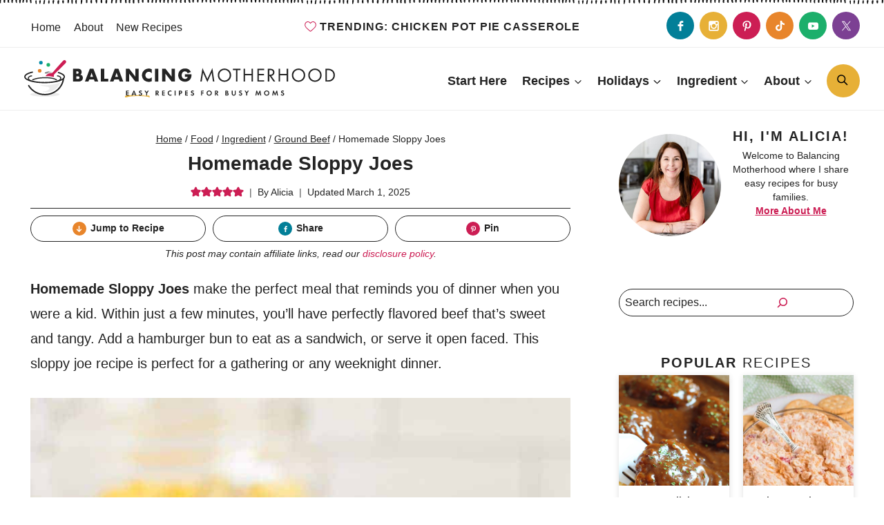

--- FILE ---
content_type: image/svg+xml
request_url: https://balancingmotherhood.com/wp-content/themes/pmdbalancekadence/images/pattern.svg
body_size: 6013
content:
<?xml version="1.0" encoding="utf-8"?>
<!-- Generator: Adobe Illustrator 27.2.0, SVG Export Plug-In . SVG Version: 6.00 Build 0)  -->
<svg version="1.1" id="Layer_1" xmlns="http://www.w3.org/2000/svg" xmlns:xlink="http://www.w3.org/1999/xlink" x="0px" y="0px"
	 viewBox="0 0 430 425" style="enable-background:new 0 0 430 425;" xml:space="preserve">
<style type="text/css">
	.st0{fill-rule:evenodd;clip-rule:evenodd;}
	.st1{fill:#010101;}
</style>
<g>
	<g>
		<g>
			<g>
				<path class="st0" d="M144.9,49.5c0.8-0.2,1.5-0.5,2.2-0.9c0.9-0.4,1.8-0.9,2.6-1.5c0.6-0.4,1.2-0.9,1.7-1.3
					c1.4-1.3,2.5-3.1,2.1-5.1c-0.4-1.6-1.6-2.9-3-3.7c-1.7-1-3.7-1.6-5.6-1.9c-0.6-0.1-1.2,0.3-1.3,1c-0.1,0.6,0.3,1.2,1,1.3
					c1.6,0.2,3.3,0.7,4.7,1.6c0.8,0.5,1.7,1.3,1.9,2.2c0.2,1.1-0.7,2.2-1.4,2.9c-0.4,0.4-0.9,0.8-1.4,1.1c-0.7,0.5-1.4,0.9-2.2,1.3
					c-0.6,0.3-1.3,0.6-1.9,0.7c-0.6,0.2-1,0.8-0.8,1.4C143.6,49.3,144.2,49.7,144.9,49.5"/>
				<path class="st0" d="M86,47.3c-0.6-0.2-1.3-0.4-1.9-0.7c-0.8-0.4-1.5-0.8-2.2-1.3c-0.5-0.3-1-0.7-1.4-1.1
					c-0.7-0.7-1.6-1.8-1.4-2.9c0.2-1,1.1-1.7,1.9-2.2c1.4-0.9,3.1-1.3,4.7-1.6c0.6-0.1,1.1-0.7,1-1.3c-0.1-0.6-0.7-1.1-1.3-1
					c-1.9,0.3-4,0.9-5.6,1.9c-1.4,0.9-2.6,2.1-3,3.7c-0.4,2,0.7,3.8,2.1,5.1c0.5,0.5,1.1,0.9,1.7,1.3c0.8,0.6,1.7,1.1,2.6,1.5
					c0.7,0.3,1.5,0.7,2.2,0.9c0.6,0.2,1.3-0.2,1.4-0.8C87,48.1,86.6,47.4,86,47.3"/>
				<path d="M160.2,41.4c-0.9,10.5-5.6,19.9-12.9,26.8c-8.1,7.7-19.2,12.5-31.4,12.5c-8,0-15.6-2.1-22.1-5.6
					C87,71.4,81.4,66,77.4,59.5c-0.4-0.7-0.2-1.7,0.5-2.1c0.7-0.4,1.7-0.2,2.1,0.5c3.6,6,8.9,11,15.2,14.4
					c6.1,3.3,13.1,5.3,20.6,5.3c11.4,0,21.8-4.4,29.3-11.6c6.2-6,10.5-13.8,11.7-22.6C158.1,42.8,159.2,42.1,160.2,41.4"/>
				<path d="M146.4,30.2c-0.8-0.2-1.2-1-1-1.8c0.2-0.8,1-1.2,1.8-1c4.5,1.3,8.1,2.8,10.6,4.6c2.7,1.9,4.2,4,4.2,6.4
					c0,4.4-5.5,8.3-14.3,10.9c-8.3,2.5-19.8,4-32.4,4c-12.6,0-24.1-1.5-32.4-4c-8.8-2.6-14.3-6.4-14.3-10.9c0-2.7,1.9-5.1,5.2-7.1
					c3.1-1.9,7.7-3.6,13.2-4.9c0.8-0.2,1.6,0.3,1.8,1.1c0.2,0.8-0.3,1.6-1.1,1.8c-5.2,1.2-9.4,2.8-12.3,4.5
					c-2.4,1.5-3.8,3.1-3.8,4.6c0,3,4.7,5.8,12.2,8.1c8.1,2.4,19.2,3.9,31.6,3.9c12.4,0,23.5-1.5,31.6-3.9c7.5-2.2,12.2-5.1,12.2-8.1
					c0-1.3-1-2.7-2.9-4C153.9,32.8,150.5,31.4,146.4,30.2"/>
			</g>
		</g>
		<path d="M88.3,46.5c-0.6,0.3-1.3,0.1-1.6-0.4c-0.3-0.6-0.1-1.3,0.4-1.6c5.9-3.3,17.9-5.2,29.5-5.2c10.8,0,21.5,1.6,26.6,5.3
			c0.5,0.4,0.7,1.1,0.3,1.6c-0.4,0.5-1.1,0.7-1.6,0.3c-4.7-3.3-14.9-4.8-25.3-4.8C105.4,41.7,93.9,43.4,88.3,46.5"/>
		<g>
			<path class="st0" d="M115.8,30.8c0-0.2,0-0.3,0-0.4c0.1-0.6,0.5-1,0.9-1.4c0.3-0.3,0.6-0.5,1-0.7c1.2-0.8,2.6-1.2,4-1.6
				c1.3-0.3,2.5-0.5,3.8-0.6c0.1,0,0.2,0,0.3,0c0.1,0,0.1,0.1,0.1,0.1c0,0.1,0,0.2,0,0.2c-0.1,0.1-0.3,0.1-0.4,0.2
				c-1.2,0.4-2.7,0.6-3.9,1.1c-1.3,0.4-2.3,1-3.4,1.7c-0.4,0.3-0.8,0.9-1.2,1.1C116.5,30.7,116.2,30.8,115.8,30.8z"/>
			<g>
				<path class="st0" d="M118.4,31.4c0-0.1-0.1-0.2-0.1-0.3c0-0.1,0.1-0.2,0.2-0.2c0.8-0.8,1.7-1.3,2.7-1.8c2-0.9,4.1-1.4,6.2-1.6
					c1.1-0.1,2.2-0.1,3.3-0.2c0.4,0,0.6,0.1,0.5,0.2c0,0.2-0.3,0.2-0.4,0.3c-0.7,0.1-1.5,0.2-2.2,0.3c-1.9,0.3-3.9,0.6-5.6,1.3
					c-1.2,0.5-2.2,1.2-3.3,1.6c-0.3,0.1-0.6,0.2-0.9,0.3C118.6,31.4,118.5,31.4,118.4,31.4z"/>
			</g>
		</g>
		<circle cx="106.7" cy="6.1" r="4.1"/>
		<circle cx="103.9" cy="24.7" r="4.1"/>
		<circle cx="123.7" cy="11.1" r="4.1"/>
		<path d="M136.5,39c-4.5-1.3-9.5-2-14.8-2l-1.6,0c-0.7,0-1.5,0-2.3,0.1c0,0,0,0,0,0c-0.1,0-0.2-0.1-0.2-0.1c0,0,0-0.1,0-0.2
			c0.4-0.6,0.8-1.2,1.5-2c2.7-3,6.5-4.8,10.5-4.8l0.2,0c0.1,0,0.2,0,0.3,0c1.5,0,3-0.7,4-1.9c10.2-12,23.5-26.5,23.6-26.6
			c0.7-0.8,1.8-1.3,2.9-1.3c1.4,0,2.7,0.8,3.5,2.1c0.8,1.5,0.5,3.4-0.8,4.6c-0.1,0.1-13.8,14.1-25.4,25c-1.2,1.1-1.8,2.8-1.6,4.5
			C136.6,37.4,136.6,38.1,136.5,39z"/>
	</g>
	<path d="M314.9,32.8c-0.4-0.2-1,0-1.2,0.4c-0.2,0.4,0,1,0.4,1.2c1.5,0.8,2.8,2,3.8,3.5c2.1,3.2,2.3,7.3,0.4,12.1
		c-0.2,0.5,0,1,0.5,1.1s1,0,1.1-0.5c2.6-6.7,1.1-11.2-0.6-13.7C318.3,35.2,316.7,33.8,314.9,32.8L314.9,32.8z"/>
	<path d="M325.4,37.2c0.4-1.7,1.2-3.3,2.4-4.6c0.3-0.3,0.3-0.9,0-1.2c-0.3-0.3-0.9-0.3-1.2,0c-1.4,1.5-2.4,3.3-2.9,5.3
		c-1.4,5.5,1.4,10.2,4,13.2c0.3,0.4,0.9,0.4,1.2,0.1c0.4-0.3,0.4-0.9,0.1-1.2C325.8,44.9,324.5,41,325.4,37.2L325.4,37.2z"/>
	<path d="M374.6,45.4c0.7-1,1.2-2.3,0.8-3.7c0-0.2-0.2-0.4-0.3-0.5c-0.1-0.1-1.5-1.3-3.3-1.7c0.6-1.1,1.1-2.4,0.7-3.8
		c-0.1-0.3-0.2-0.5-0.5-0.6c-1.2-0.7-2.8-0.6-4-0.3c0.2-1.9-0.7-3.7-0.8-3.8c-0.1-0.2-0.2-0.3-0.4-0.4c-1.3-0.7-2.7-0.5-3.8-0.1
		c-0.2-2-1.7-3.8-1.8-3.9c-0.2-0.2-0.4-0.3-0.7-0.3c-1.5-0.1-3.1,0.9-4.2,1.8c-1.2-3-3.8-3.8-5.2-3.7c-0.3,0-0.5,0.1-0.7,0.3
		c-0.1,0.1-1.9,2.3-3.4,6c-1.9,4.8-2.3,10.1-1,15.1c0.4,1.5,0,3.1-1.1,4.3c-0.4,0.4-0.8,0.7-1.3,1c-1.8-1.7-5.8-5-12.2-7.6
		c-1.8-0.7-3.1-2.3-3.4-4.3l0-0.1c-0.3-1.9,0.4-3.8,1.9-5.1c7.2-6.1,9.6-11.9,9.7-12.1c0.1-0.3,0.1-0.7-0.1-1
		c-0.8-1.1-3-2.7-6.1-1.9c0-1.4-0.1-3.3-1.2-4.4c-0.2-0.2-0.4-0.3-0.7-0.3c-0.1,0-2.5-0.1-4.2,1c-0.4-1.1-1.1-2.3-2.4-2.9
		c-0.2-0.1-0.4-0.1-0.6-0.1c-0.1,0-2,0.4-3.4,1.6c-0.5-1.1-1.3-2.4-2.5-2.9c-0.3-0.1-0.5-0.1-0.8,0c-1.3,0.6-2.1,1.9-2.7,3
		c-1.4-1.3-3.3-1.7-3.4-1.7c-0.2,0-0.4,0-0.6,0.1c-1.4,0.6-2.1,1.8-2.4,2.9c-1.7-1.1-4-1-4.2-1c-0.3,0-0.5,0.1-0.7,0.3
		c-1,1.1-1.2,3-1.2,4.4c-3.1-0.9-5.3,0.7-6.1,1.9c-0.2,0.2-0.2,0.5-0.2,0.8c0,0.1,0.6,2.9,2.6,6.4c2.6,4.5,6.6,8,11.3,10.1
		c2.3,1,3.4,3.6,2.4,6c-0.3,0.6-0.7,1.2-1.2,1.7c-3.8,3.4-6.4,7.9-7.5,12.8c-0.9,3.8-0.6,6.6-0.6,6.7c0,0.3,0.2,0.5,0.4,0.7
		c1.1,0.8,3.7,1.7,6.4,0c0.4,1.3,1.1,3.1,2.4,3.8c0.2,0.1,0.3,0.1,0.5,0.1c0.1,0,0.2,0,0.2,0c0.1,0,2.4-0.6,3.7-2.2
		c0.7,1,1.7,1.9,3.2,2.1c0.2,0,0.4,0,0.6-0.1c0.1-0.1,1.8-1,2.8-2.6c0.7,0.8,1.7,1.6,2.8,1.9c-0.1,1.2,0,2.8,0.8,4.1
		c0.1,0.2,0.3,0.3,0.4,0.4c0.1,0,1.9,0.8,3.8,0.6c-0.2,1.2-0.3,2.8,0.5,4c0.1,0.2,0.4,0.4,0.6,0.4c1.4,0.3,2.7-0.3,3.7-1
		c0.4,1.8,1.8,3.2,1.8,3.2c0.1,0.1,0.3,0.2,0.5,0.3c1.4,0.3,2.7-0.3,3.7-1c0.8,1.9,2.8,3.1,2.9,3.2c0.2,0.1,0.5,0.2,0.7,0.1
		c1.5-0.3,2.7-1.8,3.5-2.9c2.1,2.5,4.8,2.4,6.1,2c0.3-0.1,0.6-0.4,0.6-0.7c0.1-0.3,1.4-6.6-1.2-16c-0.5-1.9,0-3.9,1.3-5.3l0,0
		c1.3-1.4,3.3-2,5.1-1.6c9.2,1.9,15.3,0.3,15.5,0.2c0.3-0.1,0.6-0.3,0.7-0.7c0.4-1.3,0.3-4-2.3-6c1.1-0.8,2.5-2.1,2.7-3.6
		c0-0.3,0-0.5-0.2-0.7C377.8,48,376.5,46,374.6,45.4L374.6,45.4z M328,62.5c-0.4,0.2-0.7,0.6-0.6,1.1c0.1,0.7,0.2,2.6-0.5,3.6
		c-1.2-0.4-2.3-2-2.7-2.6c-0.3-0.5-0.9-0.6-1.4-0.4c-0.3,0.2-0.5,0.5-0.5,0.8c0,1.4-1.5,2.5-2.1,2.9c-1.5-0.4-2.3-2.7-2.3-2.7
		c-0.2-0.5-0.7-0.8-1.2-0.7c-0.4,0.1-0.7,0.5-0.7,1c0,1.4-1.8,2.2-2.6,2.5c-0.8-0.8-1.3-2.7-1.5-3.8c-0.1-0.5-0.6-0.9-1.1-0.8
		c-0.2,0-0.4,0.1-0.6,0.3c-2.1,2.1-4,1.6-4.8,1.2c-0.1-2.1,0.1-10.8,7.4-17.3c2.7-2.4,3-6.5,0.6-9.2c-0.6-0.7-1.5-1.3-2.4-1.7
		c-4.4-1.9-7.9-5-10.4-9.2c-1-1.7-1.8-3.5-2.3-5.3c0.3-0.3,0.6-0.5,1-0.6c1.1-0.5,2.5-0.4,3.9,0.3c0.5,0.3,1.1,0.1,1.3-0.4
		c0.1-0.2,0.1-0.4,0.1-0.6c-0.2-1.1-0.2-3.1,0.3-4.1c0.9,0,2.9,0.3,3.2,1.6c0.2,0.5,0.7,0.8,1.2,0.7c0.4-0.1,0.7-0.5,0.7-1
		c0,0,0-2.4,1.3-3.3c0.7,0.2,2.4,0.8,2.8,2.1c0.2,0.5,0.7,0.8,1.3,0.6c0.3-0.1,0.6-0.4,0.6-0.7c0.2-0.7,0.8-2.5,1.8-3.3
		c0.9,0.8,1.5,2.6,1.6,3.3c0.1,0.5,0.6,0.9,1.1,0.8c0.4-0.1,0.7-0.3,0.8-0.7c0.5-1.4,2.1-2,2.8-2.1c1.3,0.8,1.3,3.3,1.4,3.3
		c0,0.6,0.4,1,1,1c0.4,0,0.8-0.3,1-0.7c0.4-1.3,2.3-1.6,3.2-1.6c0.5,1,0.5,3,0.3,4.1c-0.1,0.5,0.3,1.1,0.8,1.1c0.2,0,0.4,0,0.6-0.1
		c2.6-1.3,4.1-0.4,4.8,0.2c-0.8,1.5-3.4,6.1-8.9,10.8c-2,1.7-2.9,4.3-2.5,6.9l0,0.1c0.4,2.6,2.2,4.8,4.6,5.8
		c6.9,2.9,10.9,6.6,12.1,7.8c-0.2,0.3-0.4,0.6-0.6,0.8c-0.9,0.8-2.2,1.1-3.9,0.8c-0.5-0.1-1.1,0.3-1.2,0.8c0,0.2,0,0.4,0.1,0.6
		c0.5,1,1.1,2.9,0.9,4c-0.9,0.2-2.8,0.6-3.6-0.6c-0.3-0.5-0.9-0.6-1.4-0.3c-0.4,0.2-0.5,0.7-0.4,1.1c0,0,0.7,2.4-0.3,3.5
		c-0.7,0-2.5-0.1-3.4-1.2C328.9,62.5,328.4,62.4,328,62.5L328,62.5z M373,51.6c-0.5,0.3-0.7,0.9-0.4,1.4c0.1,0.2,0.3,0.3,0.5,0.4
		c2.6,1.2,2.8,3,2.8,3.9c-1.7,0.3-6.9,1.1-14-0.4c-2.6-0.5-5.2,0.3-7,2.2l0,0c-1.8,1.9-2.5,4.6-1.8,7.2c2,7.2,1.5,12.6,1.3,14.4
		c-0.9,0.1-2.7,0-4.1-2.6c-0.3-0.5-0.9-0.7-1.3-0.4c-0.2,0.1-0.3,0.3-0.4,0.4c-0.4,0.9-1.5,2.6-2.6,3.2c-0.7-0.5-2.2-1.9-1.8-3.2
		c0.2-0.5-0.1-1.1-0.6-1.3c-0.4-0.1-0.9,0-1.1,0.4c0,0-1.4,2-3,1.9c-0.5-0.6-1.5-2-1.1-3.4c0.1-0.5-0.2-1.1-0.7-1.2
		c-0.4-0.1-0.7,0-1,0.3c-0.5,0.5-1.9,1.7-3.1,1.8c-0.4-1.2,0.2-3.1,0.4-3.7c0.2-0.5,0-1.1-0.6-1.3c-0.3-0.1-0.7-0.1-1,0.1
		c-1.2,0.9-2.9,0.4-3.6,0.1c-0.6-1.3-0.3-3.1-0.1-3.9c0.4-0.8,0.7-1.6,0.7-2.5c1.7,0.8,3.6,0.6,3.7,0.5c0.2,0,0.4-0.1,0.5-0.2
		c1.1-1,1.4-2.3,1.5-3.5c1.9,0.5,4.1-0.3,4.3-0.3c0.2-0.1,0.4-0.3,0.6-0.5c0.6-1.4,0.2-3.2-0.2-4.5c3.3-0.1,4.9-2.3,5.3-3.6
		c0.1-0.2,0.1-0.4,0-0.6c2.5-1.5,3.7-4.5,3-7.3c-1.2-4.6-0.9-9.3,0.9-13.8c0.7-1.8,1.7-3.5,2.8-5.1c0.4,0.1,0.8,0.2,1.1,0.4
		c1.1,0.6,1.8,1.7,2.1,3.3c0.1,0.5,0.6,0.9,1.2,0.8c0.2,0,0.4-0.1,0.5-0.3c0.8-0.8,2.3-2.1,3.4-2.3c0.5,0.7,1.5,2.4,0.7,3.5
		c-0.3,0.4-0.2,1.1,0.2,1.4c0.4,0.3,0.8,0.2,1.2,0c0,0,2-1.5,3.4-1c0.3,0.7,0.8,2.4,0.1,3.6c-0.3,0.5-0.2,1.1,0.3,1.4
		c0.3,0.2,0.7,0.2,1,0.1c0.6-0.3,2.5-0.9,3.7-0.6c0,1.2-1.2,2.7-1.6,3.2c-0.4,0.4-0.3,1,0.1,1.4c0.3,0.2,0.7,0.3,1,0.2
		c1.4-0.5,2.9,0.5,3.4,0.9c0.1,1.5-1.7,3.1-1.8,3.1c-0.4,0.3-0.5,1-0.2,1.4c0.3,0.3,0.7,0.5,1.2,0.3c1.3-0.5,2.7,0.9,3.3,1.6
		C375.5,49.9,374,51.1,373,51.6L373,51.6z"/>
	<path d="M350.7,48.6c0.5-1.8,0.6-3.7,0.3-5.6c-0.1-0.5-0.6-0.8-1.1-0.7c-0.5,0.1-0.8,0.6-0.7,1c0.3,1.6,0.2,3.2-0.3,4.7
		c-1,3.5-3.6,6-7.8,7.6c-0.5,0.2-0.7,0.7-0.5,1.1s0.7,0.7,1.1,0.5l0,0C347.7,55.2,349.9,51.4,350.7,48.6z"/>
	<path d="M359.3,51.4c-2-0.2-4.1,0.2-6,1c-5.1,2.3-7.2,7.4-7.9,11.2c-0.1,0.5,0.2,0.9,0.7,1c0.1,0,0.1,0,0.2,0
		c0.4,0,0.8-0.3,0.9-0.7c1-5,3.3-8.4,6.8-10c1.6-0.7,3.4-1,5.1-0.9c0.5,0.1,0.9-0.3,1-0.8C360.1,51.9,359.8,51.5,359.3,51.4
		L359.3,51.4z"/>
	<g>
		<path d="M80.8,197.1c-0.3-1.2-1.4-2-2.5-2c-11.5-0.7-13.9-6.5-14.4-9c-0.2-1.3-1.3-2.2-2.6-2.3c-0.7,0-1.4-0.1-2.1-0.2
			c-2.2-14.4-14.6-25.1-29.3-25.1c-16.3,0-29.6,13.3-29.6,29.6c0,10.6,5.7,20.4,14.9,25.7c3.4,15.4,17.2,26.5,33,26.5
			c18.7,0,33.9-15.2,33.9-33.9C82.1,203.2,81.6,200.1,80.8,197.1L80.8,197.1z M3.1,188.1c0-14.8,12-26.8,26.8-26.8
			c12.9,0,23.8,9.1,26.3,21.5c-4.5-1.8-6.9-5.4-8.1-8.3c-0.5-1.1-1.6-1.8-2.9-1.7c-17.3,1.5-30.9,16.3-30.9,33.7
			c0,1.2,0.1,2.4,0.2,3.6C7.4,205.1,3.1,196.9,3.1,188.1z M48.2,237.4c-14.7,0-27.5-10.5-30.4-24.8c-0.4-2-0.6-4.1-0.6-6.2
			c0-15.9,12.4-29.5,28.3-30.9c1.6,4,5,9,12,10.6c0,0,0,0,0,0c0,0,0,0,0.1,0c1.1,0.3,2.3,0.4,3.5,0.5c0.6,3.1,3.5,10.4,17,11.2
			c0.8,2.8,1.2,5.6,1.2,8.5C79.3,223.5,65.3,237.4,48.2,237.4z"/>
		<path d="M66.6,197.9c-3.1,0-5.6,2.5-5.6,5.6c0,3.1,2.5,5.6,5.6,5.6c3.1,0,5.6-2.5,5.6-5.6C72.2,200.5,69.7,197.9,66.6,197.9z
			 M66.6,206.4c-1.6,0-2.8-1.3-2.8-2.8c0-1.6,1.3-2.8,2.8-2.8s2.8,1.3,2.8,2.8C69.4,205.1,68.1,206.4,66.6,206.4z"/>
		<path d="M42.6,193.7c0-3.1-2.5-5.6-5.6-5.6s-5.6,2.5-5.6,5.6c0,3.1,2.5,5.6,5.6,5.6S42.6,196.8,42.6,193.7z M34.1,193.7
			c0-1.6,1.3-2.8,2.8-2.8c1.6,0,2.8,1.3,2.8,2.8c0,1.6-1.3,2.8-2.8,2.8C35.4,196.5,34.1,195.3,34.1,193.7z"/>
		<path d="M46.8,203.6c-2.3,0-4.2,1.9-4.2,4.2c0,2.3,1.9,4.2,4.2,4.2c2.3,0,4.2-1.9,4.2-4.2C51,205.5,49.1,203.6,46.8,203.6z
			 M46.8,209.2c-0.8,0-1.4-0.6-1.4-1.4c0-0.8,0.6-1.4,1.4-1.4s1.4,0.6,1.4,1.4C48.2,208.6,47.6,209.2,46.8,209.2z"/>
		<path d="M21.4,175.4c2.3,0,4.2-1.9,4.2-4.2c0-2.3-1.9-4.2-4.2-4.2s-4.2,1.9-4.2,4.2C17.2,173.5,19.1,175.4,21.4,175.4z
			 M21.4,169.7c0.8,0,1.4,0.6,1.4,1.4s-0.6,1.4-1.4,1.4s-1.4-0.6-1.4-1.4S20.7,169.7,21.4,169.7z"/>
		<path d="M58.1,214.9c-2.3,0-4.2,1.9-4.2,4.2s1.9,4.2,4.2,4.2c2.3,0,4.2-1.9,4.2-4.2S60.4,214.9,58.1,214.9z M58.1,220.5
			c-0.8,0-1.4-0.6-1.4-1.4s0.6-1.4,1.4-1.4s1.4,0.6,1.4,1.4S58.9,220.5,58.1,220.5z"/>
		<path d="M41.2,219.1c-3.1,0-5.6,2.5-5.6,5.6c0,3.1,2.5,5.6,5.6,5.6s5.6-2.5,5.6-5.6C46.8,221.6,44.3,219.1,41.2,219.1z
			 M41.2,227.6c-1.6,0-2.8-1.3-2.8-2.8c0-1.6,1.3-2.8,2.8-2.8c1.6,0,2.8,1.3,2.8,2.8C44,226.3,42.7,227.6,41.2,227.6z"/>
		<circle cx="53.9" cy="195.1" r="1.4"/>
		<circle cx="32.7" cy="169.7" r="1.4"/>
		<circle cx="8.7" cy="182.4" r="1.4"/>
		<circle cx="29.9" cy="207.8" r="1.4"/>
		<circle cx="17.2" cy="181" r="1.4"/>
		<circle cx="13" cy="189.5" r="1.4"/>
	</g>
	<path d="M324,172.9c-0.6,8.4,2.1,16.8,7.5,23.3c6.4,7.7,15.6,12.2,24.6,12c5.5,0,10.7,2.4,14.2,6.7l0.9,1.1l0,0
		c0.7,0.8,1.7,1.2,2.7,1l6.2,7.6c-2.2,3-2,7.2,0.4,10c2.6,3.4,7.4,4.1,10.8,1.6c1.3-1.1,2.1-2.5,2.4-4.2c1.7,0,3.3-0.5,4.6-1.5
		c3.1-2.9,3.4-7.8,0.5-10.9c-2.3-3-6.3-3.9-9.7-2.4l-6.2-7.5c0.4-1,0.2-2.1-0.4-2.9l-0.9-1.1c-3.5-4.2-5-9.8-3.9-15.2
		c1.9-8.8-0.7-18.7-7.1-26.4c-10.5-12.7-27.8-15.8-38.5-6.9C327.4,161,324.5,166.8,324,172.9L324,172.9z M387.8,219.8
		c0.5,0.6,1.3,0.7,1.9,0.2c2.3-1.6,5.4-1,7,1.2c1.9,2,1.8,5.2-0.2,7.1c-1.1,0.8-2.5,1.1-3.8,0.8c-0.4-0.1-0.8,0-1.2,0.3
		c-0.3,0.3-0.5,0.7-0.5,1.1c0.1,1.4-0.5,2.7-1.5,3.5c-2.3,1.6-5.4,1-7-1.2c-1.9-2-1.8-5.2,0.2-7.1c0.6-0.5,0.7-1.3,0.2-1.9l-6.7-8.2
		l4.8-4L387.8,219.8z M368.6,165.7c5,5.9,7.5,13.5,7,21.3c-0.1,1-0.2,1.9-0.5,2.9c-1.3,6.2,0.4,12.7,4.4,17.5l0.9,1.1
		c0,0.1,0,0.2,0,0.2l-6.9,5.7c-0.1,0.1-0.2,0.1-0.2,0c0,0,0,0,0,0l-0.9-1.1c-4-4.9-10-7.8-16.3-7.7c-8.2,0.2-16.5-3.9-22.4-11
		c-9.5-11.6-9.4-27.4,0.2-35.3C343.5,151.2,359.1,154.2,368.6,165.7L368.6,165.7z"/>
	<path d="M349.6,161.7l1.4,0.1c0.7,0.1,1.4-0.5,1.5-1.2s-0.5-1.4-1.2-1.5l-1.4-0.1c-0.7-0.1-1.4,0.5-1.5,1.2
		S348.9,161.6,349.6,161.7z"/>
	<path d="M353.4,164.8c-0.1,0.7,0.5,1.4,1.2,1.5l1.4,0.1c0.7,0.1,1.4-0.5,1.5-1.2c0.1-0.7-0.5-1.4-1.2-1.5l-1.4-0.1
		C354.2,163.5,353.5,164,353.4,164.8z"/>
	<path d="M342.6,163.7c-0.1,0.7,0.5,1.4,1.2,1.5l1.4,0.1c0.7,0.1,1.4-0.5,1.5-1.2s-0.5-1.4-1.2-1.5l-1.4-0.1
		C343.3,162.4,342.7,163,342.6,163.7z"/>
	<ellipse cx="425.9" cy="63.9" rx="3.1" ry="3.2"/>
	<ellipse cx="68.2" cy="142.1" rx="5.1" ry="5.2"/>
	<ellipse cx="271.5" cy="185.3" rx="3.1" ry="3.2"/>
	<ellipse cx="265.9" cy="289.5" rx="5.1" ry="5.2"/>
	<ellipse cx="151.7" cy="184" rx="3.1" ry="3.2"/>
	<ellipse cx="378.3" cy="134.3" rx="5.1" ry="5.2"/>
	<ellipse cx="260.5" cy="25.1" rx="3.1" ry="3.2"/>
	<ellipse cx="162" cy="121.7" rx="4.1" ry="4.2"/>
	<ellipse cx="416.1" cy="288.7" rx="3.1" ry="3.2"/>
	<ellipse cx="29.3" cy="16.8" rx="5.1" ry="5.2"/>
	<ellipse cx="5.4" cy="97.1" rx="3.1" ry="3.2"/>
	<ellipse cx="73.8" cy="277.6" rx="5.1" ry="5.2"/>
	<ellipse cx="335.4" cy="243.7" rx="3.1" ry="3.2"/>
	<path class="st1" d="M216.4,214.3c-2.2,0.1-4.1,1-5.6,2.6c-26,28.9-24.6,26.9-25,28.5l-27.2,7.7c-15.9,4.5-21.3,24.3-10,36.2
		c0,0,0.5,0.5,0.4,0.4c11.8,11.8,32.1,6.6,36.6-9.5l5.6-20c0.2-0.8-0.2-1.7-1.1-1.9c-0.8-0.2-1.7,0.2-1.9,1.1l-5.6,20
		c-3.2,11.4-16.2,17.2-26.8,11.7c12.7-0.1,22.1-9.5,27-21.1c0.3-0.8,0-1.7-0.8-2c-0.8-0.3-1.7,0-2,0.8c-5,11.8-14.3,20.4-27,19.1
		l32.7-32.7c0.6-0.6,0.6-1.6,0-2.2c-0.6-0.6-1.6-0.6-2.2,0L151,285.6c-1.4-13.5,8.6-23.1,21.2-27.8c0.8-0.3,1.2-1.2,0.9-2
		c-0.3-0.8-1.2-1.2-2-0.9c-12.6,4.7-23.2,14.3-23.3,27.8c-5.5-10.6,0.3-23.6,11.7-26.8l26.5-7.5c0.5,1.2,1.1,1.7,2.6,3.2
		c1.9,1.9,4.8,1.9,6.8,0.2l26.6-24C227.2,223.1,223.7,214.1,216.4,214.3L216.4,214.3z M219.8,225.6l-26.6,24
		c-0.7,0.7-1.9,0.6-2.6-0.1l-1.4-1.4c-0.7-0.7-0.7-1.8-0.1-2.6l24-26.6c1.8-2,5-2.1,6.9-0.2C221.9,220.6,221.8,223.8,219.8,225.6
		L219.8,225.6z M217.2,221.5c0.6,0.6,0.6,1.6,0,2.2c-1.7,1.7-1.9,2.1-2.8,2.1c-1.3,0-2-1.6-1.1-2.6l1.7-1.7
		C215.6,220.9,216.6,220.9,217.2,221.5L217.2,221.5z"/>
	<g>
		<g>
			<g>
				<path class="st1" d="M225.3,97.5c0-0.9-0.1-1.8-0.5-2.7c-1.4-3-4.9-4.3-7.8-2.9c-3,1.4-4.3,4.9-2.9,7.8c0.4,0.8,1,1.6,1.7,2.1
					c-12.5,6.5-22.8,15.2-20.1,20.9c0.4,0.8,1.4,1.2,2.2,0.8c0.1,0,0.1-0.1,0.2-0.1l55.4-25.5c0.8-0.4,1.2-1.4,0.8-2.2
					C251.7,90.1,238.5,92.2,225.3,97.5z M218.5,94.9c1.3-0.6,2.7,0,3.3,1.2c0.6,1.3,0,2.7-1.2,3.3c-1.3,0.6-2.7,0-3.3-1.2
					C216.7,97,217.2,95.5,218.5,94.9z M199.1,119.4c1.7-3.9,9.7-10.8,22.8-16.9l0,0.1c13.2-6.1,23.7-7.6,27.6-6.4L199.1,119.4z"/>
			</g>
		</g>
		<g>
			<g>
				<path class="st1" d="M206.8,128.5c-0.8,0.4-1.2,1.4-0.8,2.2l7.6,16.5c0.4,0.8,1.4,1.2,2.2,0.8s1.2-1.4,0.8-2.2l-7.6-16.5
					C208.7,128.5,207.7,128.1,206.8,128.5z"/>
			</g>
		</g>
		<g>
			<g>
				<path class="st1" d="M264.3,102.6l-5.7,2.6l-2-4.4c-0.4-0.8-1.4-1.2-2.2-0.8l-55.4,25.5c-0.8,0.4-1.2,1.4-0.8,2.2l2,4.4
					l-5.8,2.6c-0.8,0.4-1.2,1.4-0.8,2.2c0.4,0.8,1.4,1.2,2.2,0.8l5.8-2.7l10.4,22.7c3.1,6.8,9.1,7,13.7,4.9l39.8-18.3
					c6.8-3.1,7-9,5-13.4l-10.4-22.7l5.8-2.7c0.8-0.4,1.2-1.4,0.8-2.2C266.2,102.5,265.2,102.2,264.3,102.6z M267.4,132.3
					c1.3,2.8,1.7,6.6-3.3,9l-39.9,18.4c-2.4,1.1-6.7,2.1-9.2-3.2l-13.1-28.6l52.4-24.1L267.4,132.3z"/>
			</g>
		</g>
	</g>
	<g>
		<g>
			<g>
				<path class="st0" d="M96.4,374.2c0.8-0.2,1.5-0.5,2.2-0.9c0.9-0.4,1.8-0.9,2.6-1.5c0.6-0.4,1.2-0.9,1.7-1.3
					c1.4-1.3,2.5-3.1,2.1-5.1c-0.4-1.6-1.6-2.9-3-3.7c-1.7-1-3.7-1.6-5.6-1.9c-0.6-0.1-1.2,0.3-1.3,1c-0.1,0.6,0.3,1.2,1,1.3
					c1.6,0.2,3.3,0.7,4.7,1.6c0.8,0.5,1.7,1.3,1.9,2.2c0.2,1.1-0.7,2.2-1.4,2.9c-0.4,0.4-0.9,0.8-1.4,1.1c-0.7,0.5-1.4,0.9-2.2,1.3
					c-0.6,0.3-1.3,0.6-1.9,0.7c-0.6,0.2-1,0.8-0.8,1.4C95.1,374,95.8,374.4,96.4,374.2"/>
				<path class="st0" d="M37.5,372c-0.6-0.2-1.3-0.4-1.9-0.7c-0.8-0.4-1.5-0.8-2.2-1.3c-0.5-0.3-1-0.7-1.4-1.1
					c-0.7-0.7-1.6-1.8-1.4-2.9c0.2-1,1.1-1.7,1.9-2.2c1.4-0.9,3.1-1.3,4.7-1.6c0.6-0.1,1.1-0.7,1-1.3c-0.1-0.6-0.7-1.1-1.3-1
					c-1.9,0.3-4,0.9-5.6,1.9c-1.4,0.9-2.6,2.1-3,3.7c-0.4,2,0.7,3.8,2.1,5.1c0.5,0.5,1.1,0.9,1.7,1.3c0.8,0.6,1.7,1.1,2.6,1.5
					c0.7,0.3,1.5,0.7,2.2,0.9c0.6,0.2,1.3-0.2,1.4-0.8C38.5,372.8,38.2,372.1,37.5,372"/>
				<path d="M111.7,366.1c-0.9,10.5-5.6,19.9-12.9,26.8c-8.1,7.7-19.2,12.5-31.4,12.5c-8,0-15.6-2.1-22.1-5.6
					c-6.8-3.7-12.4-9.1-16.3-15.6c-0.4-0.7-0.2-1.7,0.5-2.1c0.7-0.4,1.7-0.2,2.1,0.5c3.6,6,8.9,11,15.2,14.4
					c6.1,3.3,13.1,5.3,20.6,5.3c11.4,0,21.8-4.4,29.3-11.6c6.2-6,10.5-13.8,11.7-22.6C109.6,367.5,110.8,366.9,111.7,366.1"/>
				<path d="M97.9,354.9c-0.8-0.2-1.2-1-1-1.8c0.2-0.8,1-1.2,1.8-1c4.5,1.3,8.1,2.8,10.6,4.6c2.7,1.9,4.2,4,4.2,6.4
					c0,4.4-5.5,8.3-14.3,10.9c-8.3,2.5-19.8,4-32.4,4c-12.6,0-24.1-1.5-32.4-4c-8.8-2.6-14.3-6.4-14.3-10.9c0-2.7,1.9-5.1,5.2-7.1
					c3.1-1.9,7.7-3.6,13.2-4.9c0.8-0.2,1.6,0.3,1.8,1.1c0.2,0.8-0.3,1.6-1.1,1.8c-5.2,1.2-9.4,2.8-12.3,4.5
					c-2.4,1.5-3.8,3.1-3.8,4.6c0,3,4.7,5.8,12.2,8.1c8.1,2.4,19.2,3.9,31.6,3.9c12.4,0,23.5-1.5,31.6-3.9c7.5-2.2,12.2-5.1,12.2-8.1
					c0-1.3-1-2.7-2.9-4C105.4,357.5,102.1,356.1,97.9,354.9"/>
			</g>
		</g>
		<path d="M39.9,371.3c-0.6,0.3-1.3,0.1-1.6-0.4c-0.3-0.6-0.1-1.3,0.4-1.6c5.9-3.3,17.9-5.2,29.5-5.2c10.8,0,21.5,1.6,26.6,5.3
			c0.5,0.4,0.7,1.1,0.3,1.6c-0.4,0.5-1.1,0.7-1.6,0.3c-4.7-3.3-14.9-4.8-25.3-4.8C56.9,366.4,45.4,368.1,39.9,371.3"/>
		<g>
			<path class="st0" d="M67.3,355.5c0-0.2,0-0.3,0-0.4c0.1-0.6,0.5-1,0.9-1.4c0.3-0.3,0.6-0.5,1-0.7c1.2-0.8,2.6-1.2,4-1.6
				c1.3-0.3,2.5-0.5,3.8-0.6c0.1,0,0.2,0,0.3,0c0.1,0,0.1,0.1,0.1,0.1c0,0.1,0,0.2,0,0.2c-0.1,0.1-0.3,0.1-0.4,0.2
				c-1.2,0.4-2.7,0.6-3.9,1.1c-1.3,0.4-2.3,1-3.4,1.7c-0.4,0.3-0.8,0.9-1.2,1.1C68.1,355.4,67.8,355.6,67.3,355.5z"/>
			<g>
				<path class="st0" d="M69.9,356.2c0-0.1-0.1-0.2-0.1-0.3c0-0.1,0.1-0.2,0.2-0.2c0.8-0.8,1.7-1.3,2.7-1.8c2-0.9,4.1-1.4,6.2-1.6
					c1.1-0.1,2.2-0.1,3.3-0.2c0.4,0,0.6,0.1,0.5,0.2c0,0.2-0.3,0.2-0.4,0.3c-0.7,0.1-1.5,0.2-2.2,0.3c-1.9,0.3-3.9,0.6-5.6,1.3
					c-1.2,0.5-2.2,1.2-3.3,1.6c-0.3,0.1-0.6,0.2-0.9,0.3C70.2,356.2,70.1,356.1,69.9,356.2z"/>
			</g>
		</g>
		<circle cx="58.2" cy="330.8" r="4.1"/>
		<circle cx="55.5" cy="349.4" r="4.1"/>
		<circle cx="75.2" cy="335.8" r="4.1"/>
		<path d="M88,363.7c-4.5-1.3-9.5-2-14.8-2l-1.6,0c-0.7,0-1.5,0-2.3,0.1c0,0,0,0,0,0c-0.1,0-0.2-0.1-0.2-0.1c0,0,0-0.1,0-0.2
			c0.4-0.6,0.8-1.2,1.5-2c2.7-3,6.5-4.8,10.5-4.8l0.2,0c0.1,0,0.2,0,0.3,0c1.5,0,3-0.7,4-1.9c10.2-12,23.5-26.5,23.6-26.6
			c0.7-0.8,1.8-1.3,2.9-1.3c1.4,0,2.7,0.8,3.5,2.1c0.8,1.5,0.5,3.4-0.8,4.6c-0.1,0.1-13.8,14.1-25.4,25c-1.2,1.1-1.8,2.8-1.6,4.5
			C88.1,362.1,88.2,362.8,88,363.7z"/>
	</g>
	<path d="M266.4,357.5c-0.4-0.2-1,0-1.2,0.4s0,1,0.4,1.2c1.5,0.8,2.8,2,3.8,3.5c2.1,3.2,2.3,7.3,0.4,12.1c-0.2,0.5,0,1,0.5,1.1
		c0.5,0.2,1,0,1.1-0.5c2.6-6.7,1.1-11.2-0.6-13.7C269.8,359.9,268.3,358.5,266.4,357.5L266.4,357.5z"/>
	<path d="M277,361.9c0.4-1.7,1.2-3.3,2.4-4.6c0.3-0.3,0.3-0.9,0-1.2c-0.3-0.3-0.9-0.3-1.2,0c-1.4,1.5-2.4,3.3-2.9,5.3
		c-1.4,5.5,1.4,10.2,4,13.2c0.3,0.4,0.9,0.4,1.2,0.1c0.4-0.3,0.4-0.9,0.1-1.2C277.3,369.6,276.1,365.7,277,361.9L277,361.9z"/>
	<path d="M326.1,370.1c0.7-1,1.2-2.3,0.8-3.7c0-0.2-0.2-0.4-0.3-0.5c-0.1-0.1-1.5-1.3-3.3-1.7c0.6-1.1,1.1-2.4,0.7-3.8
		c-0.1-0.3-0.2-0.5-0.5-0.6c-1.2-0.7-2.8-0.6-4-0.3c0.2-1.9-0.7-3.7-0.8-3.8c-0.1-0.2-0.2-0.3-0.4-0.4c-1.3-0.7-2.7-0.5-3.8-0.1
		c-0.2-2-1.7-3.8-1.8-3.9c-0.2-0.2-0.4-0.3-0.7-0.3c-1.5-0.1-3.1,0.9-4.2,1.8c-1.2-3-3.8-3.8-5.2-3.7c-0.3,0-0.5,0.1-0.7,0.3
		c-0.1,0.1-1.9,2.3-3.4,6c-1.9,4.8-2.3,10.1-1,15.1c0.4,1.5,0,3.1-1.1,4.3c-0.4,0.4-0.8,0.7-1.3,1c-1.8-1.7-5.8-5-12.2-7.6
		c-1.8-0.7-3.1-2.3-3.4-4.3l0-0.1c-0.3-1.9,0.4-3.8,1.9-5.1c7.2-6.1,9.6-11.9,9.7-12.1c0.1-0.3,0.1-0.7-0.1-1
		c-0.8-1.1-3-2.7-6.1-1.9c0-1.4-0.1-3.3-1.2-4.4c-0.2-0.2-0.4-0.3-0.7-0.3c-0.1,0-2.5-0.1-4.2,1c-0.4-1.1-1.1-2.3-2.4-2.9
		c-0.2-0.1-0.4-0.1-0.6-0.1c-0.1,0-2,0.4-3.4,1.6c-0.5-1.1-1.3-2.4-2.5-2.9c-0.3-0.1-0.5-0.1-0.8,0c-1.3,0.6-2.1,1.9-2.7,3
		c-1.4-1.3-3.3-1.7-3.4-1.7c-0.2,0-0.4,0-0.6,0.1c-1.4,0.6-2.1,1.8-2.4,2.9c-1.7-1.1-4-1-4.2-1c-0.3,0-0.5,0.1-0.7,0.3
		c-1,1.1-1.2,3-1.2,4.4c-3.1-0.9-5.3,0.7-6.1,1.9c-0.2,0.2-0.2,0.5-0.2,0.8c0,0.1,0.6,2.9,2.6,6.4c2.6,4.5,6.6,8,11.3,10.1
		c2.3,1,3.4,3.6,2.4,6c-0.3,0.6-0.7,1.2-1.2,1.7c-3.8,3.4-6.4,7.9-7.5,12.8c-0.9,3.8-0.6,6.6-0.6,6.7c0,0.3,0.2,0.5,0.4,0.7
		c1.1,0.8,3.7,1.7,6.4,0c0.4,1.3,1.1,3.1,2.4,3.8c0.2,0.1,0.3,0.1,0.5,0.1c0.1,0,0.2,0,0.2,0c0.1,0,2.4-0.6,3.7-2.2
		c0.7,1,1.7,1.9,3.2,2.1c0.2,0,0.4,0,0.6-0.1c0.1-0.1,1.8-1,2.8-2.6c0.7,0.8,1.7,1.6,2.8,1.9c-0.1,1.2,0,2.8,0.8,4.1
		c0.1,0.2,0.3,0.3,0.4,0.4c0.1,0,1.9,0.8,3.8,0.6c-0.2,1.2-0.3,2.8,0.5,4c0.1,0.2,0.4,0.4,0.6,0.4c1.4,0.3,2.7-0.3,3.7-1
		c0.4,1.8,1.8,3.2,1.8,3.2c0.1,0.1,0.3,0.2,0.5,0.3c1.4,0.3,2.7-0.3,3.7-1c0.8,1.9,2.8,3.1,2.9,3.2c0.2,0.1,0.5,0.2,0.7,0.1
		c1.5-0.3,2.7-1.8,3.5-2.9c2.1,2.5,4.8,2.4,6.1,2c0.3-0.1,0.6-0.4,0.6-0.7c0.1-0.3,1.4-6.6-1.2-16c-0.5-1.9,0-3.9,1.3-5.3l0,0
		c1.3-1.4,3.3-2,5.1-1.6c9.2,1.9,15.3,0.3,15.5,0.2c0.3-0.1,0.6-0.3,0.7-0.7c0.4-1.3,0.3-4-2.3-6c1.1-0.8,2.5-2.1,2.7-3.6
		c0-0.3,0-0.5-0.2-0.7C329.4,372.7,328,370.8,326.1,370.1L326.1,370.1z M279.5,387.3c-0.4,0.2-0.7,0.6-0.6,1.1
		c0.1,0.7,0.2,2.6-0.5,3.6c-1.2-0.4-2.3-2-2.7-2.6c-0.3-0.5-0.9-0.6-1.4-0.4c-0.3,0.2-0.5,0.5-0.5,0.8c0,1.4-1.5,2.5-2.1,2.9
		c-1.5-0.4-2.3-2.7-2.3-2.7c-0.2-0.5-0.7-0.8-1.2-0.7c-0.4,0.1-0.7,0.5-0.7,1c0,1.4-1.8,2.2-2.6,2.5c-0.8-0.8-1.3-2.7-1.5-3.8
		c-0.1-0.5-0.6-0.9-1.1-0.8c-0.2,0-0.4,0.1-0.6,0.3c-2.1,2.1-4,1.6-4.8,1.2c-0.1-2.1,0.1-10.8,7.4-17.3c2.7-2.4,3-6.5,0.6-9.2
		c-0.6-0.7-1.5-1.3-2.4-1.7c-4.4-1.9-7.9-5-10.4-9.2c-1-1.7-1.8-3.5-2.3-5.3c0.3-0.3,0.6-0.5,1-0.6c1.1-0.5,2.5-0.4,3.9,0.3
		c0.5,0.3,1.1,0.1,1.3-0.4c0.1-0.2,0.1-0.4,0.1-0.6c-0.2-1.1-0.2-3.1,0.3-4.1c0.9,0,2.9,0.3,3.2,1.6c0.2,0.5,0.7,0.8,1.2,0.7
		c0.4-0.1,0.7-0.5,0.7-1c0,0,0-2.4,1.3-3.3c0.7,0.2,2.4,0.8,2.8,2.1c0.2,0.5,0.7,0.8,1.3,0.6c0.3-0.1,0.6-0.4,0.6-0.7
		c0.2-0.7,0.8-2.5,1.8-3.3c0.9,0.8,1.5,2.6,1.6,3.3c0.1,0.5,0.6,0.9,1.1,0.8c0.4-0.1,0.7-0.3,0.8-0.7c0.5-1.4,2.1-2,2.8-2.1
		c1.3,0.8,1.3,3.3,1.4,3.3c0,0.6,0.4,1,1,1c0.4,0,0.8-0.3,1-0.7c0.4-1.3,2.3-1.6,3.2-1.6c0.5,1,0.5,3,0.3,4.1
		c-0.1,0.5,0.3,1.1,0.8,1.1c0.2,0,0.4,0,0.6-0.1c2.6-1.3,4.1-0.4,4.8,0.2c-0.8,1.5-3.4,6.1-8.9,10.8c-2,1.7-2.9,4.3-2.5,6.9l0,0.1
		c0.4,2.6,2.2,4.8,4.6,5.8c6.9,2.9,10.9,6.6,12.1,7.8c-0.2,0.3-0.4,0.6-0.6,0.8c-0.9,0.8-2.2,1.1-3.9,0.8c-0.5-0.1-1.1,0.3-1.2,0.8
		c0,0.2,0,0.4,0.1,0.6c0.5,1,1.1,2.9,0.9,4c-0.9,0.2-2.8,0.6-3.6-0.6c-0.3-0.5-0.9-0.6-1.4-0.3c-0.4,0.2-0.5,0.7-0.4,1.1
		c0,0,0.7,2.4-0.3,3.5c-0.7,0-2.5-0.1-3.4-1.2C280.4,387.2,280,387.1,279.5,387.3L279.5,387.3z M324.5,376.3
		c-0.5,0.3-0.7,0.9-0.4,1.4c0.1,0.2,0.3,0.3,0.5,0.4c2.6,1.2,2.8,3,2.8,3.9c-1.7,0.3-6.9,1.1-14-0.4c-2.6-0.5-5.2,0.3-7,2.2l0,0
		c-1.8,1.9-2.5,4.6-1.8,7.2c2,7.2,1.5,12.6,1.3,14.4c-0.9,0.1-2.7,0-4.1-2.6c-0.3-0.5-0.9-0.7-1.3-0.4c-0.2,0.1-0.3,0.3-0.4,0.4
		c-0.4,0.9-1.5,2.6-2.6,3.2c-0.7-0.5-2.2-1.9-1.8-3.2c0.2-0.5-0.1-1.1-0.6-1.3c-0.4-0.1-0.9,0-1.1,0.4c0,0-1.4,2-3,1.9
		c-0.5-0.6-1.5-2-1.1-3.4c0.1-0.5-0.2-1.1-0.7-1.2c-0.4-0.1-0.7,0-1,0.3c-0.5,0.5-1.9,1.7-3.1,1.8c-0.4-1.2,0.2-3.1,0.4-3.7
		c0.2-0.5,0-1.1-0.6-1.3c-0.3-0.1-0.7-0.1-1,0.1c-1.2,0.9-2.9,0.4-3.6,0.1c-0.6-1.3-0.3-3.1-0.1-3.9c0.4-0.8,0.7-1.6,0.7-2.5
		c1.7,0.8,3.6,0.6,3.7,0.5c0.2,0,0.4-0.1,0.5-0.2c1.1-1,1.4-2.3,1.5-3.5c1.9,0.5,4.1-0.3,4.3-0.3c0.2-0.1,0.4-0.3,0.6-0.5
		c0.6-1.4,0.2-3.2-0.2-4.5c3.3-0.1,4.9-2.3,5.3-3.6c0.1-0.2,0.1-0.4,0-0.6c2.5-1.5,3.7-4.5,3-7.3c-1.2-4.6-0.9-9.3,0.9-13.8
		c0.7-1.8,1.7-3.5,2.8-5.1c0.4,0.1,0.8,0.2,1.1,0.4c1.1,0.6,1.8,1.7,2.1,3.3c0.1,0.5,0.6,0.9,1.2,0.8c0.2,0,0.4-0.1,0.5-0.3
		c0.8-0.8,2.3-2.1,3.4-2.3c0.5,0.7,1.5,2.4,0.7,3.5c-0.3,0.4-0.2,1.1,0.2,1.4c0.4,0.3,0.8,0.2,1.2,0c0,0,2-1.5,3.4-1
		c0.3,0.7,0.8,2.4,0.1,3.6c-0.3,0.5-0.2,1.1,0.3,1.4c0.3,0.2,0.7,0.2,1,0.1c0.6-0.3,2.5-0.9,3.7-0.6c0,1.2-1.2,2.7-1.6,3.2
		c-0.4,0.4-0.3,1,0.1,1.4c0.3,0.2,0.7,0.3,1,0.2c1.4-0.5,2.9,0.5,3.4,0.9c0.1,1.5-1.7,3.1-1.8,3.1c-0.4,0.3-0.5,1-0.2,1.4
		c0.3,0.3,0.7,0.5,1.2,0.3c1.3-0.5,2.7,0.9,3.3,1.6C327.1,374.6,325.5,375.8,324.5,376.3L324.5,376.3z"/>
	<path d="M302.2,373.3c0.5-1.8,0.6-3.7,0.3-5.6c-0.1-0.5-0.6-0.8-1.1-0.7c-0.5,0.1-0.8,0.6-0.7,1c0.3,1.6,0.2,3.2-0.3,4.7
		c-1,3.5-3.6,6-7.8,7.6c-0.5,0.2-0.7,0.7-0.5,1.1c0.2,0.5,0.7,0.7,1.1,0.5l0,0C299.3,379.9,301.4,376.1,302.2,373.3z"/>
	<path d="M310.9,376.2c-2-0.2-4.1,0.2-6,1c-5.1,2.3-7.2,7.4-7.9,11.2c-0.1,0.5,0.2,0.9,0.7,1c0.1,0,0.1,0,0.2,0
		c0.4,0,0.8-0.3,0.9-0.7c1-5,3.3-8.4,6.8-10c1.6-0.7,3.4-1,5.1-0.9c0.5,0.1,0.9-0.3,1-0.8C311.7,376.7,311.3,376.2,310.9,376.2
		L310.9,376.2z"/>
	<ellipse cx="377.4" cy="388.6" rx="3.1" ry="3.2"/>
	<ellipse cx="212.1" cy="349.8" rx="3.1" ry="3.2"/>
	<ellipse cx="421" cy="340.8" rx="5.1" ry="5.2"/>
	<ellipse cx="397.1" cy="421" rx="3.1" ry="3.2"/>
</g>
</svg>
